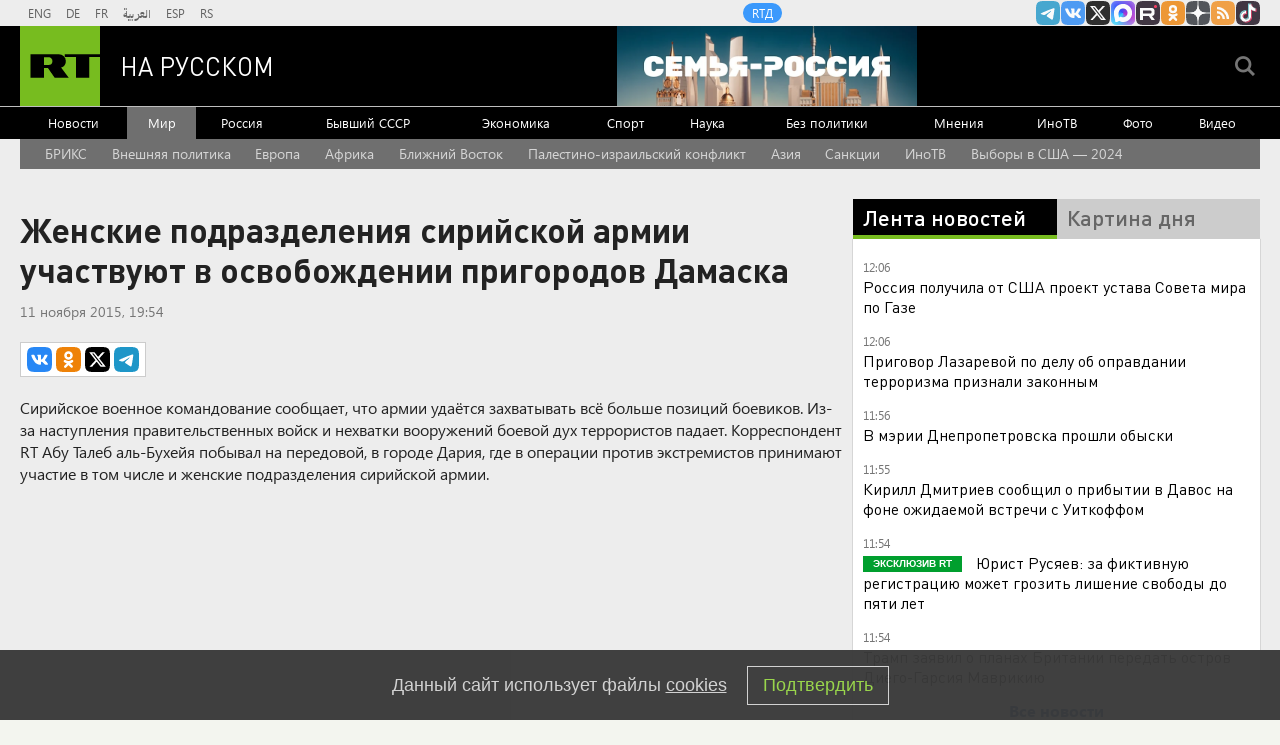

--- FILE ---
content_type: text/html
request_url: https://tns-counter.ru/nc01a**R%3Eundefined*rt_ru/ru/UTF-8/tmsec=rt_ru/713718124***
body_size: -73
content:
164D6F0D696F4670X1768900208:164D6F0D696F4670X1768900208

--- FILE ---
content_type: application/javascript; charset=utf-8
request_url: https://mediametrics.ru/partner/inject/online.jsonp.ru.js
body_size: 4156
content:
callbackJsonpMediametrics( [{"id": "8113489", "image": "//mediametrics.ru/partner/inject/img/8113489.jpg", "title": "Алсу Фазлыева авырый: «Үлә-нитә калсаң, хейтерлар бәйрәм оештырыр иде...»", "source": "intertat.tatar", "link": "//mediametrics.ru/click;mmet/site_ru?//mediametrics.ru/rating/ru/online.html?article=8113489", "favicon": "//mediametrics.ru/favicon/intertat.tatar.ico"},{"id": "70359506", "image": "//mediametrics.ru/partner/inject/img/70359506.jpg", "title": "Точно не для для каш и гарниров: в Роскачестве проверили марки гречневой крупы - теперь они в черном списке", "source": "progorod62.ru", "link": "//mediametrics.ru/click;mmet/site_ru?//mediametrics.ru/rating/ru/online.html?article=70359506", "favicon": "//mediametrics.ru/favicon/progorod62.ru.ico"},{"id": "33259887", "image": "//mediametrics.ru/partner/inject/img/33259887.jpg", "title": "В Архангельской области стартует новый этап программы расселения из «аваарийки»", "source": "region29.ru", "link": "//mediametrics.ru/click;mmet/site_ru?//mediametrics.ru/rating/ru/online.html?article=33259887", "favicon": "//mediametrics.ru/favicon/region29.ru.ico"},{"id": "38830738", "image": "//mediametrics.ru/partner/inject/img/38830738.jpg", "title": "Между внедорожником и фурой - водитель чудом избежал трагедии", "source": "ptzgovorit.ru", "link": "//mediametrics.ru/click;mmet/site_ru?//mediametrics.ru/rating/ru/online.html?article=38830738", "favicon": "//mediametrics.ru/favicon/ptzgovorit.ru.ico"},{"id": "28489538", "image": "//mediametrics.ru/partner/inject/img/28489538.jpg", "title": "Усть-канского коммуниста могут наказать за несогласованные речи на согласованном митинге", "source": "www.gorno-altaisk.info", "link": "//mediametrics.ru/click;mmet/site_ru?//mediametrics.ru/rating/ru/online.html?article=28489538", "favicon": "//mediametrics.ru/favicon/www.gorno-altaisk.info.ico"},{"id": "83617282", "image": "//mediametrics.ru/partner/inject/img/83617282.jpg", "title": "В Тверской области ушёл в отставку глава одного из округов", "source": "tverigrad.ru", "link": "//mediametrics.ru/click;mmet/site_ru?//mediametrics.ru/rating/ru/online.html?article=83617282", "favicon": "//mediametrics.ru/favicon/tverigrad.ru.ico"},{"id": "7787091", "image": "//mediametrics.ru/partner/inject/img/7787091.jpg", "title": "Суд по обжалованию меры пресечения для Анастасии Повторейко проходит без следователя", "source": "pln-pskov.ru", "link": "//mediametrics.ru/click;mmet/site_ru?//mediametrics.ru/rating/ru/online.html?article=7787091", "favicon": "//mediametrics.ru/favicon/pln-pskov.ru.ico"},{"id": "19250824", "image": "//mediametrics.ru/partner/inject/img/19250824.jpg", "title": "В Уфе иностранец попытался откупиться от полиции за пять тысяч рублей", "source": "newsbash.ru", "link": "//mediametrics.ru/click;mmet/site_ru?//mediametrics.ru/rating/ru/online.html?article=19250824", "favicon": "//mediametrics.ru/favicon/newsbash.ru.ico"},{"id": "10897050", "image": "//mediametrics.ru/partner/inject/img/10897050.jpg", "title": "Кто виноват в нападениях собак в Татарстане - рассказываем 19/01/2026 – Новости", "source": "kazanfirst.ru", "link": "//mediametrics.ru/click;mmet/site_ru?//mediametrics.ru/rating/ru/online.html?article=10897050", "favicon": "//mediametrics.ru/favicon/kazanfirst.ru.ico"},{"id": "32603154", "image": "//mediametrics.ru/partner/inject/img/32603154.jpg", "title": "Врач: ребёнок, на которого напали в Шереметьево, находится на ИВЛ", "source": "russian.rt.com", "link": "//mediametrics.ru/click;mmet/site_ru?//mediametrics.ru/rating/ru/online.html?article=32603154", "favicon": "//mediametrics.ru/favicon/russian.rt.com.ico"},{"id": "41252886", "image": "//mediametrics.ru/partner/inject/img/41252886.jpg", "title": "Умер известный карельский журналист Иосиф Гин", "source": "ptzgovorit.ru", "link": "//mediametrics.ru/click;mmet/site_ru?//mediametrics.ru/rating/ru/online.html?article=41252886", "favicon": "//mediametrics.ru/favicon/ptzgovorit.ru.ico"},{"id": "41408592", "image": "//mediametrics.ru/partner/inject/img/41408592.jpg", "title": "Скандальная ярославна стала героиней ток шоу", "source": "progorod76.ru", "link": "//mediametrics.ru/click;mmet/site_ru?//mediametrics.ru/rating/ru/online.html?article=41408592", "favicon": "//mediametrics.ru/favicon/progorod76.ru.ico"},{"id": "41927934", "image": "//mediametrics.ru/partner/inject/img/41927934.jpg", "title": "Полгода назад парламент Хакасии принял антинародный закон, который так и не заработал", "source": "19rusinfo.ru", "link": "//mediametrics.ru/click;mmet/site_ru?//mediametrics.ru/rating/ru/online.html?article=41927934", "favicon": "//mediametrics.ru/favicon/19rusinfo.ru.ico"},{"id": "48067989", "image": "//mediametrics.ru/partner/inject/img/48067989.jpg", "title": "&quot;Человек-эпоха&quot;: Рустам Минниханов поздравил Минтимера Шаймиева с днем рождения 20/01/2026 – Новости", "source": "kazanfirst.ru", "link": "//mediametrics.ru/click;mmet/site_ru?//mediametrics.ru/rating/ru/online.html?article=48067989", "favicon": "//mediametrics.ru/favicon/kazanfirst.ru.ico"},{"id": "31106534", "image": "//mediametrics.ru/partner/inject/img/31106534.jpg", "title": "Женщина погибла в огне в доме, где постоянно случались пожары", "source": "tv-gubernia.ru", "link": "//mediametrics.ru/click;mmet/site_ru?//mediametrics.ru/rating/ru/online.html?article=31106534", "favicon": "//mediametrics.ru/favicon/tv-gubernia.ru.ico"},{"id": "13188587", "image": "//mediametrics.ru/partner/inject/img/13188587.jpg", "title": "В Архангельской области задержан сотрудник лесничества", "source": "region29.ru", "link": "//mediametrics.ru/click;mmet/site_ru?//mediametrics.ru/rating/ru/online.html?article=13188587", "favicon": "//mediametrics.ru/favicon/region29.ru.ico"},{"id": "26966548", "image": "//mediametrics.ru/partner/inject/img/26966548.jpg", "title": "«Они не хотели публичности»: как сложилась судьба сыновей Юрия Лужкова, о которых почти никто не вспоминал ✿✔️ TVCenter.ru", "source": "www.tvcenter.ru", "link": "//mediametrics.ru/click;mmet/site_ru?//mediametrics.ru/rating/ru/online.html?article=26966548", "favicon": "//mediametrics.ru/favicon/www.tvcenter.ru.ico"},{"id": "8993398", "image": "//mediametrics.ru/partner/inject/img/8993398.jpg", "title": "Глава Краснохолмского округа Тверской области ушел в отставку – Новости Твери и городов Тверской области сегодня - Afanasy.biz – Тверские новости. Новости Твери. Тверь ", "source": "www.afanasy.biz", "link": "//mediametrics.ru/click;mmet/site_ru?//mediametrics.ru/rating/ru/online.html?article=8993398", "favicon": "//mediametrics.ru/favicon/www.afanasy.biz.ico"},{"id": "8518300", "image": "//mediametrics.ru/partner/inject/img/8518300.jpg", "title": "Усть-канского коммуниста могут наказать за несогласованные речи на согласованном митинге", "source": "www.gorno-altaisk.info", "link": "//mediametrics.ru/click;mmet/site_ru?//mediametrics.ru/rating/ru/online.html?article=8518300", "favicon": "//mediametrics.ru/favicon/www.gorno-altaisk.info.ico"},{"id": "30776113", "image": "//mediametrics.ru/partner/inject/img/30776113.jpg", "title": "Русский вратарь подрался с американцем! Бобровский отомстил за подлость", "source": "ria.ru", "link": "//mediametrics.ru/click;mmet/site_ru?//mediametrics.ru/rating/ru/online.html?article=30776113", "favicon": "//mediametrics.ru/favicon/ria.ru.ico"},{"id": "55780319", "image": "//mediametrics.ru/partner/inject/img/55780319.jpg", "title": "Мэра Звездного городка отправили под домашний арест", "source": "ria.ru", "link": "//mediametrics.ru/click;mmet/site_ru?//mediametrics.ru/rating/ru/online.html?article=55780319", "favicon": "//mediametrics.ru/favicon/ria.ru.ico"},{"id": "32990196", "image": "//mediametrics.ru/partner/inject/img/32990196.jpg", "title": "Был артист һәм блогерҙарҙа нимә булған?", "source": "ye102.ru", "link": "//mediametrics.ru/click;mmet/site_ru?//mediametrics.ru/rating/ru/online.html?article=32990196", "favicon": "//mediametrics.ru/favicon/ye102.ru.ico"},{"id": "45594636", "image": "//mediametrics.ru/partner/inject/img/45594636.jpg", "title": "Бастрыкин запросил доклад о смерти челябинского мальчика от удара током", "source": "ura.news", "link": "//mediametrics.ru/click;mmet/site_ru?//mediametrics.ru/rating/ru/online.html?article=45594636", "favicon": "//mediametrics.ru/favicon/ura.news.ico"},{"id": "27626511", "image": "//mediametrics.ru/partner/inject/img/27626511.jpg", "title": "В Петрозаводске в квартире замерзают дети", "source": "gubdaily.ru", "link": "//mediametrics.ru/click;mmet/site_ru?//mediametrics.ru/rating/ru/online.html?article=27626511", "favicon": "//mediametrics.ru/favicon/gubdaily.ru.ico"},{"id": "79434779", "image": "//mediametrics.ru/partner/inject/img/79434779.jpg", "title": "В 2026 году на развитие здравоохранения в Коми направят более 647 млн рублей", "source": "komiinform.ru", "link": "//mediametrics.ru/click;mmet/site_ru?//mediametrics.ru/rating/ru/online.html?article=79434779", "favicon": "//mediametrics.ru/favicon/komiinform.ru.ico"},{"id": "7123997", "image": "//mediametrics.ru/partner/inject/img/7123997.jpg", "title": "Стали известны минимальные баллы ЕГЭ в этом году", "source": "73online.ru", "link": "//mediametrics.ru/click;mmet/site_ru?//mediametrics.ru/rating/ru/online.html?article=7123997", "favicon": "//mediametrics.ru/favicon/73online.ru.ico"},{"id": "8571960", "image": "//mediametrics.ru/partner/inject/img/8571960.jpg", "title": "Специальные флагманы RIVIERA AUDIO", "source": "www.salonav.com", "link": "//mediametrics.ru/click;mmet/site_ru?//mediametrics.ru/rating/ru/online.html?article=8571960", "favicon": "//mediametrics.ru/favicon/www.salonav.com.ico"},{"id": "64230458", "image": "//mediametrics.ru/partner/inject/img/64230458.jpg", "title": "В Перми начали продавать клубнику по рекордным ценам", "source": "ura.news", "link": "//mediametrics.ru/click;mmet/site_ru?//mediametrics.ru/rating/ru/online.html?article=64230458", "favicon": "//mediametrics.ru/favicon/ura.news.ico"},{"id": "48965702", "image": "//mediametrics.ru/partner/inject/img/48965702.jpg", "title": "Норвегия допустила конфискацию имущества граждан в случае конфликта с Россией", "source": "vedomosti.ru", "link": "//mediametrics.ru/click;mmet/site_ru?//mediametrics.ru/rating/ru/online.html?article=48965702", "favicon": "//mediametrics.ru/favicon/vedomosti.ru.ico"},{"id": "84834377", "image": "//mediametrics.ru/partner/inject/img/84834377.jpg", "title": "В Саратове завершились съемки байопика о культовой поп-группе &quot;Комбинация&quot;", "source": "ria.ru", "link": "//mediametrics.ru/click;mmet/site_ru?//mediametrics.ru/rating/ru/online.html?article=84834377", "favicon": "//mediametrics.ru/favicon/ria.ru.ico"},{"id": "83143759", "image": "//mediametrics.ru/partner/inject/img/83143759.jpg", "title": "Ниже этой суммы не дадут: с 1 февраля вводится новый размер выплат для пенсионеров и семей с детьми", "source": "pnz.ru", "link": "//mediametrics.ru/click;mmet/site_ru?//mediametrics.ru/rating/ru/online.html?article=83143759", "favicon": "//mediametrics.ru/favicon/pnz.ru.ico"},{"id": "72131667", "image": "//mediametrics.ru/partner/inject/img/72131667.jpg", "title": "В Ульяновской области сорвана поставка партии лекарств для 700 льготников", "source": "www.kommersant.ru", "link": "//mediametrics.ru/click;mmet/site_ru?//mediametrics.ru/rating/ru/online.html?article=72131667", "favicon": "//mediametrics.ru/favicon/www.kommersant.ru.ico"},{"id": "92804179", "image": "//mediametrics.ru/partner/inject/img/92804179.jpg", "title": "В Архангельской области за неделю 190 человек подхватили грипп", "source": "region29.ru", "link": "//mediametrics.ru/click;mmet/site_ru?//mediametrics.ru/rating/ru/online.html?article=92804179", "favicon": "//mediametrics.ru/favicon/region29.ru.ico"},{"id": "24917076", "image": "//mediametrics.ru/partner/inject/img/24917076.jpg", "title": "Бизнесмен построит автомоечный комплекс в Ленинском районе Челябинска", "source": "ura.news", "link": "//mediametrics.ru/click;mmet/site_ru?//mediametrics.ru/rating/ru/online.html?article=24917076", "favicon": "//mediametrics.ru/favicon/ura.news.ico"},{"id": "36357204", "image": "//mediametrics.ru/partner/inject/img/36357204.jpg", "title": "Не вздумайте открывать такое сообщение: новая схема мошенников в WhatsApp*", "source": "newtambov.ru", "link": "//mediametrics.ru/click;mmet/site_ru?//mediametrics.ru/rating/ru/online.html?article=36357204", "favicon": "//mediametrics.ru/favicon/newtambov.ru.ico"},{"id": "20422749", "image": "//mediametrics.ru/partner/inject/img/20422749.jpg", "title": "Трамп ждет Путина. Стало понятно, зачем он ему нужен в Совете мира по Газе (Wirtualna Polska, Польша)", "source": "inosmi.ru", "link": "//mediametrics.ru/click;mmet/site_ru?//mediametrics.ru/rating/ru/online.html?article=20422749", "favicon": "//mediametrics.ru/favicon/inosmi.ru.ico"},{"id": "58568799", "image": "//mediametrics.ru/partner/inject/img/58568799.jpg", "title": "На СВО погибли еще десять саратовских бойцов", "source": "vzsar.ru", "link": "//mediametrics.ru/click;mmet/site_ru?//mediametrics.ru/rating/ru/online.html?article=58568799", "favicon": "//mediametrics.ru/favicon/vzsar.ru.ico"},{"id": "81653878", "image": "//mediametrics.ru/partner/inject/img/81653878.jpg", "title": "Верховный суд начал облаву на судей-миллиардеров. Lamborghini и 13 млрд в тени мантий — чистка века", "source": "www.kapital-rus.ru", "link": "//mediametrics.ru/click;mmet/site_ru?//mediametrics.ru/rating/ru/online.html?article=81653878", "favicon": "//mediametrics.ru/favicon/www.kapital-rus.ru.ico"},{"id": "46773375", "image": "//mediametrics.ru/partner/inject/img/46773375.jpg", "title": "В Новочебоксарске простились с погибшим добровольцем: управлял БПЛА на передовой", "source": "pgn21.ru", "link": "//mediametrics.ru/click;mmet/site_ru?//mediametrics.ru/rating/ru/online.html?article=46773375", "favicon": "//mediametrics.ru/favicon/pgn21.ru.ico"}] );

--- FILE ---
content_type: application/javascript
request_url: https://smi2.ru/counter/settings?payload=CMi7Ahj9zKzVvTM6JGM3MTIyMDE0LTU0YjItNDJmZC1hODczLTYzZmI3ODUzYWI3MA&cb=_callbacks____0mkmdij15
body_size: 1518
content:
_callbacks____0mkmdij15("[base64]");